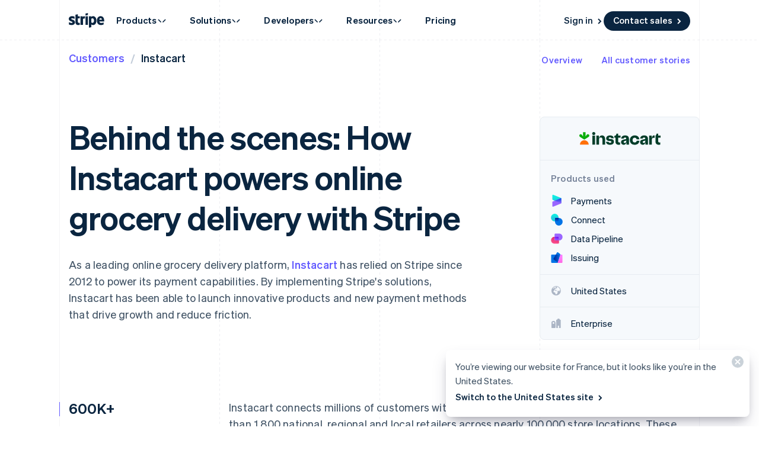

--- FILE ---
content_type: text/javascript; charset=utf-8
request_url: https://b.stripecdn.com/mkt-statics-srv/assets/v1-CustomerProfile-5AYJHCEY.js
body_size: -230
content:
import"./v1-chunk-QAMXPDSP.js";import{b as s,c as n}from"./v1-chunk-KRFHEYKE.js";import{j as l}from"./v1-chunk-KWARAS4N.js";var e=class extends s{constructor(){super(...arguments);this.__handleShowAll=i=>{i.preventDefault(),this.stripeProducts.filter(t=>t.hasAttribute("aria-hidden")).forEach(t=>{t.setAttribute("aria-hidden","false")}),this.showAllButton.style.display="none",this.showAllButton.setAttribute("aria-expanded","true")}}connect(){return l(this,null,function*(){this.showAllButton&&this.showAllButton.addEventListener("click",this.__handleShowAll)})}disconnect(){this.showAllButton&&this.showAllButton.removeEventListener("click",this.__handleShowAll)}};n.register("CustomerProfile",e);
